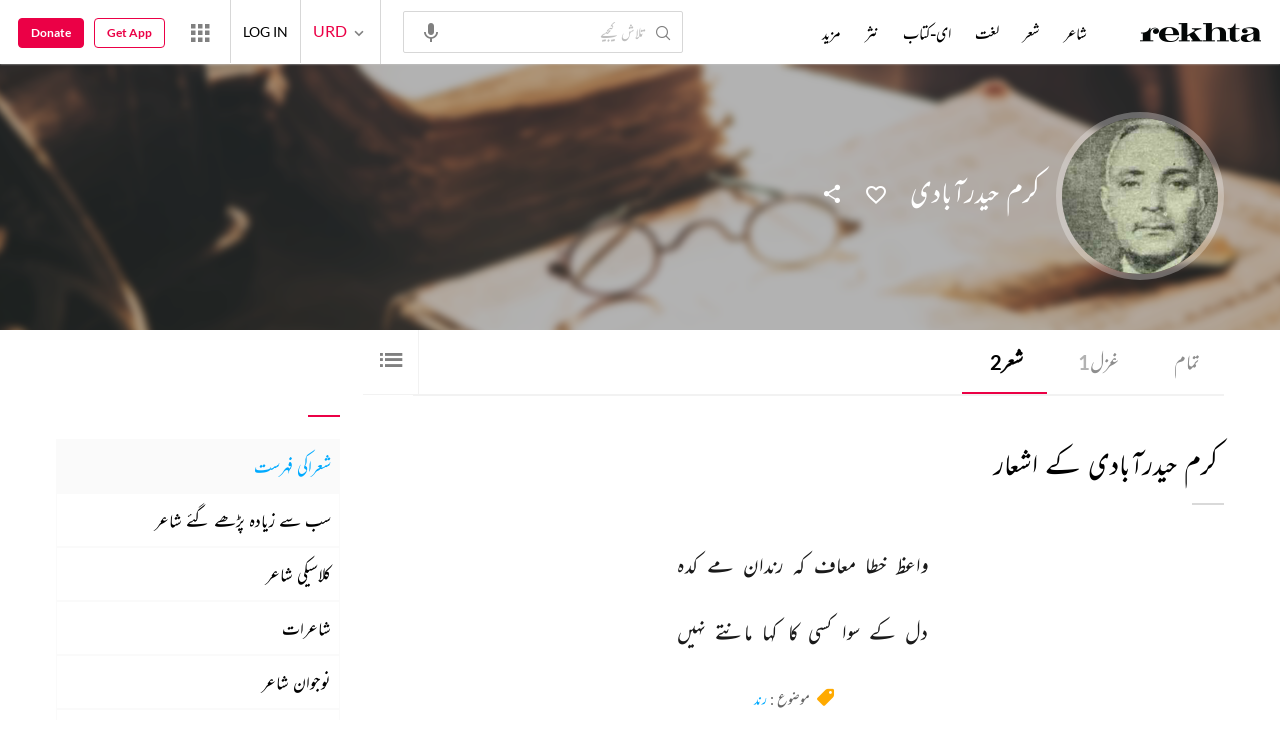

--- FILE ---
content_type: text/css
request_url: https://rekhtastaticcdn.pc.cdn.bitgravity.com/css-4/md_ur.css?v=1.0.2
body_size: 14
content:
/*
 ::Table Of Content For Urdu Language

 1.) Inner Page CSS Rule
 -----------------------------------------------*/

@media screen and (min-width:1280px){


	
}

@media screen and (min-width:1366px){
    
	
}


@media screen and (min-width:1440px){
   
}

@media screen and (min-width:1690px){




}

--- FILE ---
content_type: application/x-javascript; charset=utf-8
request_url: https://world.rekhta.org/user/userinfo
body_size: 178
content:
var userInfo = {"Name":null,"ImageUrl":null,"Id":null,"SessionId":"d60bf742-adb6-4cfa-8af7-37a5e79f910a","FavCount":0,"GuestUserValue":null,"SearchSessionId":"d60bf742-adb6-4cfa-8af7-37a5e79f910a","Email":null,"host":"world.rekhta.org"};